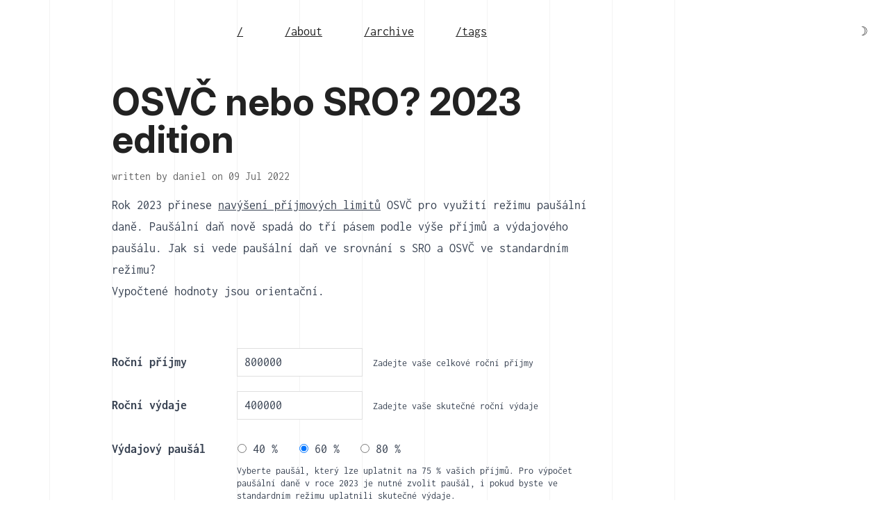

--- FILE ---
content_type: text/html; charset=utf-8
request_url: https://blog.bitgate.cz/osvc-nebo-sro/
body_size: 3431
content:
<!doctype html>
<html lang="cs">
  <head>
    <meta charset="utf-8">
    <link rel="stylesheet" href="/assets/css/default.css?1721759311490773905">
    <link rel="stylesheet" href="/assets/css/fonts.css">
    <link rel="stylesheet" href="/assets/css/monokai.css">
    <link rel="icon" href="/assets/favicon.png" type="image/png">
    <meta name="viewport" content="width=device-width, initial-scale=1">
    <title>OSVČ nebo SRO? 2023 edition &middot; bitgate</title>
    <link type="application/atom+xml" rel="alternate" href="https://blog.bitgate.cz/feed.xml" />
    <!-- Begin Jekyll SEO tag v2.8.0 -->
<meta name="generator" content="Jekyll v4.3.3" />
<meta property="og:title" content="OSVČ nebo SRO? 2023 edition" />
<meta name="author" content="daniel" />
<meta property="og:locale" content="en_US" />
<meta name="description" content="Rok 2023 přinese navýšení limitů OSVČ pro využití režimu paušální daně. Jak si vede paušální daň ve srovnání s SRO a OSVČ ve standardním režimu?" />
<meta property="og:description" content="Rok 2023 přinese navýšení limitů OSVČ pro využití režimu paušální daně. Jak si vede paušální daň ve srovnání s SRO a OSVČ ve standardním režimu?" />
<link rel="canonical" href="https://blog.bitgate.cz/osvc-nebo-sro/" />
<meta property="og:url" content="https://blog.bitgate.cz/osvc-nebo-sro/" />
<meta property="og:type" content="article" />
<meta property="article:published_time" content="2022-07-09T00:00:00+00:00" />
<meta name="twitter:card" content="summary" />
<meta property="twitter:title" content="OSVČ nebo SRO? 2023 edition" />
<script type="application/ld+json">
{"@context":"https://schema.org","@type":"BlogPosting","author":{"@type":"Person","name":"daniel"},"dateModified":"2022-07-09T00:00:00+00:00","datePublished":"2022-07-09T00:00:00+00:00","description":"Rok 2023 přinese navýšení limitů OSVČ pro využití režimu paušální daně. Jak si vede paušální daň ve srovnání s SRO a OSVČ ve standardním režimu?","headline":"OSVČ nebo SRO? 2023 edition","mainEntityOfPage":{"@type":"WebPage","@id":"https://blog.bitgate.cz/osvc-nebo-sro/"},"url":"https://blog.bitgate.cz/osvc-nebo-sro/"}</script>
<!-- End Jekyll SEO tag -->

  </head>
  <body>
    <button id="theme-toggle" class="hidden sm:block fixed z-10 top-30 right-30 border-none rounded-sm -mx-[5px] px-[5px] hover:bg-dark/10 dark:hover:bg-light/10">
  <span class="hidden dark:inline" title="switch to light theme">☀</span>
  <span class="dark:hidden" title="switch to dark theme">☽</span>
</button>

    


    <div class="golden bg-grid relative z-10 w-930">
      <nav class="flex justify-center space-x-30 sm:space-x-60 underline">
  
    <a href="/">/</a>
  
    <a href="/about">/about</a>
  
    <a href="/archive">/archive</a>
  
    <a href="/tags">/tags</a>
  
</nav>

      <main class="mt-30 md:mt-60 max-w-none prose">
        <h1>OSVČ nebo SRO? 2023 edition</h1>
<p class="text-sm text-muted my-15">
  written by daniel
  
  on 09 Jul 2022
</p>
<p>Rok 2023 přinese <a href="https://zpravy.aktualne.cz/ekonomika/kalkulacka-pausalni-dan-2023/r~ba0dfdcad05611ec8a24ac1f6b220ee8/" target="_blank">navýšení příjmových limitů</a> OSVČ pro využití režimu paušální daně.
Paušální daň nově spadá do tří pásem podle výše příjmů a výdajového paušálu.
Jak si vede paušální daň ve srovnání s SRO a OSVČ ve standardním režimu?</p>

<p><em>Vypočtené hodnoty jsou orientační.</em></p>

<noscript><strong>Pro správnou funkci daňové kalkulačky je potřeba zapnout Javascript.</strong></noscript>

<div class="mt-60 sm:flex items-baseline">
  <label for="revenue" class="block w-180 font-bold">Roční příjmy</label>
  <div class="mt-[6px] md:flex items-baseline">
    <input id="revenue" name="revenue" type="number" min="0" step="100000" value="800000" class="w-[181px]" />
    <div class="text-xs md:ml-[15px] mt-[6px]">Zadejte vaše celkové roční příjmy</div>
  </div>
</div>
<div class="mt-[15px] sm:flex items-baseline">
  <label for="expenses" class="block w-180 shrink-0 font-bold">Roční výdaje</label>
  <div class="mt-[6px] md:flex items-baseline">
    <input id="expenses" name="expenses" type="number" min="0" step="100000" value="400000" class="w-[181px]" />
    <div id="expenses_label" class="text-xs md:ml-[15px] mt-[6px]">Zadejte vaše skutečné roční výdaje</div>
  </div>
</div>
<div class="mt-30 sm:mt-[25px] sm:flex items-baseline">
  <span class="block w-180 shrink-0 font-bold">Výdajový paušál</span>
  <div class="leading-[0.875rem]">
    <div class="mt-[10px] w-[255px] flex space-x-30">
      <label for="fixed_expenses_40" class="pl-[1px]">
        <input name="fixed_expenses_rate" id="fixed_expenses_40" type="radio" value="0.4" />
        40 %
      </label>
      <label for="fixed_expenses_60" class="pl-[1px]">
        <input name="fixed_expenses_rate" id="fixed_expenses_60" type="radio" value="0.6" checked="" />
        60 %
      </label>
      <label for="fixed_expenses_80">
        <input name="fixed_expenses_rate" id="fixed_expenses_80" type="radio" value="0.8" />
        80 %
      </label>
    </div>
    <br />
    <span class="text-xs">
      Vyberte paušál, který lze uplatnit na 75 % vašich příjmů. Pro výpočet paušální daně v roce 2023 je nutné zvolit paušál, i pokud byste ve standardním režimu uplatnili skutečné výdaje.
    </span>
    <label for="fixed_expenses" class="block mt-[10px] text-sm">
      <input id="fixed_expenses" name="fixed_expenses" type="checkbox" />
      Uplatním výdajový paušál
    </label>
  </div>
</div>

<div class="my-60 -ml-60 pl-60 -mr-30 md:-mr-90 lg:-mx-90 lg:px-0 overflow-x-auto">
<div class="w-[930px] md:w-[960px] pr-30 md:pr-60 lg:w-[900px] lg:pr-0">
  <div class="row p-0">
    <div></div>
    <div class="font-bold">SRO</div>
    <div>
      <strong>OSVČ</strong>
      <br />
      <span class="relative -top-[6px] text-sm font-normal mb-[6px]">standardní režim</span>
    </div>
    <div>
      <strong>OSVČ</strong>
      <br />
      <span class="relative -top-[6px] text-sm font-normal mb-[6px]">paušální daň 2022</span>
    </div>
    <div>
      <strong>OSVČ</strong>
      <br />
      <span class="relative -top-[6px] text-sm font-normal mb-[6px]">paušální daň 2023</span>
    </div>
  </div>
  <div class="row">
    <div>Příjmy</div>
    <div class="revenue"></div>
    <div class="revenue"></div>
    <div class="revenue" id="fixed_2022_revenue"></div>
    <div class="revenue" id="fixed_2023_revenue"></div>
  </div>
  <div class="row">
    <div>Výdaje</div>
    <div class="company_expenses"></div>
    <div class="standard_expenses"></div>
    <div title="Výdaje nehrají při výpočtu paušální daně roli.">&mdash;</div>
    <div title="Výdaje nehrají při výpočtu paušální daně roli. V roce 2023 se výše daně odvíjí od výše příjmů a výše daňového paušálu, který lze uplatnit na 75 % příjmů.">&mdash;</div>
  </div>
  <div class="row">
    <div>Základ daně</div>
    <div class="company_tax_basis" title="Rozdíl mezi příjmy a výdaji"></div>
    <div class="standard_tax_basis" title="Rozdíl mezi příjmy a výdaji"></div>
    <div>&mdash;</div>
    <div>&mdash;</div>
  </div>
  <div class="row">
    <div>Daň z příjmu právnické osoby</div>
    <div class="company_legal_person_tax" title="19 % ze základu daně"></div>
    <div>&mdash;</div>
    <div>&mdash;</div>
    <div>&mdash;</div>
  </div>
  <div class="row">
    <div>Daň z příjmu fyzické osoby</div>
    <div class="company_natural_person_tax" title="15 % ze základu daně po odečtení daně z příjmu právnické osoby"></div>
    <div class="standard_natural_person_tax" title="15 % ze základu daně"></div>
    <div>&mdash;</div>
    <div>&mdash;</div>
  </div>
  <div class="row">
    <div>Zdravotní pojištění</div>
    <div>&mdash;</div>
    <div class="standard_health_insurance" title="13,5 % z poloviny základu daně; minimálně 2 627 Kč (2022)"></div>
    <div>&mdash;</div>
    <div>&mdash;</div>
  </div>
  <div class="row">
    <div>Sociální pojištění</div>
    <div>&mdash;</div>
    <div class="standard_social_contribution" title="29,2 % z poloviny základu daně; minimálně 2 841 Kč (2022)"></div>
    <div>&mdash;</div>
    <div>&mdash;</div>
  </div>
  <div class="row">
    <div>Paušální daň</div>
    <div>&mdash;</div>
    <div>&mdash;</div>
    <div class="fixed_2022_fixed_tax" title="5 994 Kč měsíčně pro rok 2022"></div>
    <div class="fixed_2023_fixed_tax" title="6 500 Kč, 16 000 Kč nebo 26 000 Kč měsíčně pro rok 2023 v závislosti na příjmech a výdajovém paušálu, který lze aplikovat na 75 % příjmů"></div>
  </div>
  <div class="row font-bold">
    <div>Daň před uplatněním slev</div>
    <div class="company_total_tax"></div>
    <div class="standard_total_tax"></div>
    <div class="fixed_2022_total_tax"></div>
    <div class="fixed_2023_total_tax"></div>
  </div>
  <div class="row">
    <div class="relative z-10">
      Sleva na poplatníka
      <a href="#" class="text-2xs text-dark-60" id="toggle_additional_discount">Přidat další slevu</a>
    </div>
    <div class="company_base_discount" title="(2022)"></div>
    <div class="standard_base_discount" title="(2022)"></div>
    <div>&mdash;</div>
    <div>&mdash;</div>
  </div>
  <div class="row hidden" id="additional_discount_row">
    <div class="relative z-10 !p-0 flex">
      <label for="additional_discount" class="block !w-90 shrink-0">Sleva</label>
      <input id="additional_discount" name="additional_discount" type="number" min="0" step="10000" value="0" class="p-0 !w-[91px] !text-left block -my-[1px]" />
    </div>
    <div class="additional_discount"></div>
    <div class="additional_discount"></div>
    <div>&mdash;</div>
    <div>&mdash;</div>
  </div>
  <div class="row font-bold">
    <div>Daň po uplatnění slev</div>
    <div class="company_discounted_tax"></div>
    <div class="standard_discounted_tax"></div>
    <div class="fixed_2022_discounted_tax"></div>
    <div class="fixed_2023_discounted_tax"></div>
  </div>
  <div class="row pt-[6px] border-none text-sm text-dark-60">
    <div>Efektivní sazba daně</div>
    <div class="company_effective_tax_rate"></div>
    <div class="standard_effective_tax_rate"></div>
    <div class="fixed_2022_effective_tax_rate"></div>
    <div class="fixed_2023_effective_tax_rate"></div>
  </div>
</div>
</div>

<script src="/assets/taxes.js"></script>

<p>Srovnávací tabulku inspirovala stránka <a href="https://osvcnebosro.cz" target="_blank">osvcnebosro.cz</a>.</p>

<p>Našli jste chybu ve výpočtech? Dejte mi vědět <a href="mailto:dan@kessl.net">emailem</a> nebo navrhněte vylepšení na <a href="https://github.com/kessl/blog/blob/master/_posts/2022-07-09-osvc-nebo-sro.md?plain=1" target="_blank">GitHubu</a>.</p>


      </main>
      
        <nav class="mt-150 flex justify-center space-x-30 sm:space-x-60 underline text-sm text-dark-80">
  
    <a href="/">/</a>
  
    <a href="/about">/about</a>
  
    <a href="/archive">/archive</a>
  
    <a href="/tags">/tags</a>
  
</nav>

      
    </div>

    <script>function applyTheme(theme) {
  document.documentElement.classList.toggle('dark', theme === 'dark')
}

const isDark = localStorage.theme === 'dark' || (!('theme' in localStorage) && window.matchMedia('(prefers-color-scheme: dark)').matches)
applyTheme(isDark ? 'dark' : 'light')

document.getElementById('theme-toggle').addEventListener('click', function() {
  const newTheme = !('theme' in localStorage) ?
    document.documentElement.classList.contains('dark') ? 'light' : 'dark' :
    localStorage.theme === 'dark' ? 'light' : 'dark'
  localStorage.theme = newTheme
  applyTheme(newTheme)
})
</script>
  <script defer src="https://static.cloudflareinsights.com/beacon.min.js/vcd15cbe7772f49c399c6a5babf22c1241717689176015" integrity="sha512-ZpsOmlRQV6y907TI0dKBHq9Md29nnaEIPlkf84rnaERnq6zvWvPUqr2ft8M1aS28oN72PdrCzSjY4U6VaAw1EQ==" data-cf-beacon='{"version":"2024.11.0","token":"be6f375c4f974d2091e67ee20dc03b7b","r":1,"server_timing":{"name":{"cfCacheStatus":true,"cfEdge":true,"cfExtPri":true,"cfL4":true,"cfOrigin":true,"cfSpeedBrain":true},"location_startswith":null}}' crossorigin="anonymous"></script>
</body>
</html>


--- FILE ---
content_type: text/css; charset=utf-8
request_url: https://blog.bitgate.cz/assets/css/default.css?1721759311490773905
body_size: 3634
content:
/*! tailwindcss v3.1.4 | MIT License | https://tailwindcss.com*/*,:after,:before{border:0 solid;box-sizing:border-box}:after,:before{--tw-content:""}html{-webkit-text-size-adjust:100%;font-family:ui-sans-serif,system-ui,-apple-system,BlinkMacSystemFont,Segoe UI,Roboto,Helvetica Neue,Arial,Noto Sans,sans-serif,Apple Color Emoji,Segoe UI Emoji,Segoe UI Symbol,Noto Color Emoji;line-height:1.5;-moz-tab-size:4;-o-tab-size:4;tab-size:4}body{line-height:inherit;margin:0}hr{border-top-width:1px;color:inherit;height:0}abbr:where([title]){-webkit-text-decoration:underline dotted;text-decoration:underline dotted}h1,h2,h3,h4,h5,h6{font-size:inherit;font-weight:inherit}a{color:inherit;text-decoration:inherit}b,strong{font-weight:bolder}code,kbd,pre,samp{font-family:Inconsolata,ui-monospace,SFMono-Regular,Menlo,Monaco,Consolas,Liberation Mono,Courier New,monospace;font-size:1em}small{font-size:80%}sub,sup{font-size:75%;line-height:0;position:relative;vertical-align:baseline}sub{bottom:-.25em}sup{top:-.5em}table{border-collapse:collapse;border-color:inherit;text-indent:0}button,input,optgroup,select,textarea{color:inherit;font-family:inherit;font-size:100%;font-weight:inherit;line-height:inherit;margin:0;padding:0}button,select{text-transform:none}[type=button],[type=reset],[type=submit],button{-webkit-appearance:button;background-color:transparent;background-image:none}:-moz-focusring{outline:auto}:-moz-ui-invalid{box-shadow:none}progress{vertical-align:baseline}::-webkit-inner-spin-button,::-webkit-outer-spin-button{height:auto}[type=search]{-webkit-appearance:textfield;outline-offset:-2px}::-webkit-search-decoration{-webkit-appearance:none}::-webkit-file-upload-button{-webkit-appearance:button;font:inherit}summary{display:list-item}blockquote,dd,dl,figure,h1,h2,h3,h4,h5,h6,hr,p,pre{margin:0}fieldset{margin:0}fieldset,legend{padding:0}menu,ol,ul{list-style:none;margin:0;padding:0}textarea{resize:vertical}input::-moz-placeholder,textarea::-moz-placeholder{color:#9ca3af;opacity:1}input::placeholder,textarea::placeholder{color:#9ca3af;opacity:1}[role=button],button{cursor:pointer}:disabled{cursor:default}audio,canvas,embed,iframe,img,object,svg,video{display:block;vertical-align:middle}img,video{height:auto;max-width:100%}html{font-feature-settings:liga 0;font-family:Inconsolata,ui-monospace,SFMono-Regular,Menlo,Monaco,Consolas,Liberation Mono,Courier New,monospace;font-size:18px;height:100%;line-height:30px}body{background-color:rgb(255 255 255/var(--tw-bg-opacity));color:rgb(34 34 34/var(--tw-text-opacity));min-height:100%}.dark body,body{--tw-bg-opacity:1;--tw-text-opacity:1}.dark body{background-color:rgb(34 34 34/var(--tw-bg-opacity));color:rgb(255 255 255/var(--tw-text-opacity))}main{min-height:100%}.prose{--tw-text-opacity:1;color:rgb(34 34 34/var(--tw-text-opacity))}.dark .prose{--tw-text-opacity:1;color:rgb(255 255 255/var(--tw-text-opacity))}.prose a{-webkit-text-decoration-line:underline;text-decoration-line:underline}h1,h2,h3,h4,h5,h6{--tw-text-opacity:1;color:rgb(34 34 34/var(--tw-text-opacity));font-family:Inter,ui-monospace,SFMono-Regular,Menlo,Monaco,Consolas,Liberation Mono,Courier New,monospace}.dark h1,.dark h2,.dark h3,.dark h4,.dark h5,.dark h6{--tw-text-opacity:1;color:rgb(255 255 255/var(--tw-text-opacity))}h1{font-variation-settings:"opsz" 32;font-weight:666}h2{font-variation-settings:"opsz" 24;font-weight:450}h2,h3{margin-bottom:15px;margin-top:45px}h3{font-variation-settings:"opsz" 24;letter-spacing:.5px}.prose h1{font-size:3rem;line-height:1;margin-bottom:0}.prose h2{font-size:1.875rem;line-height:2.25rem}.prose h3{font-size:1.25rem;line-height:1.75rem}.golden{margin:0 -60px;min-height:100vh;padding:30px 90px 90px}@media (min-width:768px){.golden{margin:0 -30px;padding:30px 120px 90px 90px}}@media (min-width:1024px){.golden{margin:0 auto}.w-901{max-width:901px}.w-930{max-width:930px}}@media (min-width:1280px){.golden{margin:0 0 0 calc(61.8% - 720px)}}.bg-grid{background:linear-gradient(90deg,rgb(34 34 34/5%) 1%,transparent 0) 0 0,#fff;background-size:90px 90px}.dark .bg-grid{background:linear-gradient(90deg,hsla(0,0%,100%,.08) 1%,transparent 0) 0 0,#222;background-size:90px 90px}code{--tw-bg-opacity:1;background-color:rgb(223 223 223/var(--tw-bg-opacity));border-radius:.125rem;padding:2px 4px;white-space:nowrap}.dark code{--tw-bg-opacity:1;--tw-text-opacity:1;background-color:rgb(75 75 75/var(--tw-bg-opacity));color:rgb(255 255 255/var(--tw-text-opacity))}pre>code{background-color:transparent!important;padding:0;white-space:pre-wrap}pre{background-color:hsla(0,0%,87%,.5);border-radius:.125rem;margin-bottom:15px;margin-left:-30px;margin-right:-30px;overflow-x:auto;padding:15px 20px}.dark pre{--tw-text-opacity:1;background-color:rgba(75,75,75,.5);color:rgb(255 255 255/var(--tw-text-opacity))}@media (min-width:640px){pre{margin-left:-20px;margin-right:-20px}}.row{border-bottom-width:1px;border-color:rgb(223 223 223/var(--tw-border-opacity));display:flex}.dark .row,.row{--tw-border-opacity:1}.dark .row{border-color:rgb(75 75 75/var(--tw-border-opacity))}.row :first-child{white-space:nowrap}.row :first-child,.row :not(:first-child){padding-bottom:4px;padding-top:4px;width:180px}.row :not(:first-child){text-align:right}.row [title]{cursor:help}input[type=number]{-webkit-appearance:none;-moz-appearance:none;appearance:none;background-color:rgb(255 255 255/var(--tw-bg-opacity));border-color:rgb(223 223 223/var(--tw-border-opacity));border-width:1px;padding:4px 10px}.dark input[type=number],input[type=number]{--tw-border-opacity:1;--tw-bg-opacity:1}.dark input[type=number]{background-color:rgb(75 75 75/var(--tw-bg-opacity));border-color:rgb(116 116 116/var(--tw-border-opacity))}input[type=checkbox],input[type=radio],label{cursor:pointer}input[readonly]{cursor:default;opacity:.6}.row .error{--tw-bg-opacity:1;--tw-text-opacity:1;background-color:rgb(255 69 0/var(--tw-bg-opacity));color:rgb(255 255 255/var(--tw-text-opacity));margin-left:90px;width:90px}*,:after,:before{--tw-border-spacing-x:0;--tw-border-spacing-y:0;--tw-translate-x:0;--tw-translate-y:0;--tw-rotate:0;--tw-skew-x:0;--tw-skew-y:0;--tw-scale-x:1;--tw-scale-y:1;--tw-pan-x: ;--tw-pan-y: ;--tw-pinch-zoom: ;--tw-scroll-snap-strictness:proximity;--tw-ordinal: ;--tw-slashed-zero: ;--tw-numeric-figure: ;--tw-numeric-spacing: ;--tw-numeric-fraction: ;--tw-ring-inset: ;--tw-ring-offset-width:0px;--tw-ring-offset-color:#fff;--tw-ring-color:rgba(59,130,246,.5);--tw-ring-offset-shadow:0 0 #0000;--tw-ring-shadow:0 0 #0000;--tw-shadow:0 0 #0000;--tw-shadow-colored:0 0 #0000;--tw-blur: ;--tw-brightness: ;--tw-contrast: ;--tw-grayscale: ;--tw-hue-rotate: ;--tw-invert: ;--tw-saturate: ;--tw-sepia: ;--tw-drop-shadow: ;--tw-backdrop-blur: ;--tw-backdrop-brightness: ;--tw-backdrop-contrast: ;--tw-backdrop-grayscale: ;--tw-backdrop-hue-rotate: ;--tw-backdrop-invert: ;--tw-backdrop-opacity: ;--tw-backdrop-saturate: ;--tw-backdrop-sepia: }::-webkit-backdrop{--tw-border-spacing-x:0;--tw-border-spacing-y:0;--tw-translate-x:0;--tw-translate-y:0;--tw-rotate:0;--tw-skew-x:0;--tw-skew-y:0;--tw-scale-x:1;--tw-scale-y:1;--tw-pan-x: ;--tw-pan-y: ;--tw-pinch-zoom: ;--tw-scroll-snap-strictness:proximity;--tw-ordinal: ;--tw-slashed-zero: ;--tw-numeric-figure: ;--tw-numeric-spacing: ;--tw-numeric-fraction: ;--tw-ring-inset: ;--tw-ring-offset-width:0px;--tw-ring-offset-color:#fff;--tw-ring-color:rgba(59,130,246,.5);--tw-ring-offset-shadow:0 0 #0000;--tw-ring-shadow:0 0 #0000;--tw-shadow:0 0 #0000;--tw-shadow-colored:0 0 #0000;--tw-blur: ;--tw-brightness: ;--tw-contrast: ;--tw-grayscale: ;--tw-hue-rotate: ;--tw-invert: ;--tw-saturate: ;--tw-sepia: ;--tw-drop-shadow: ;--tw-backdrop-blur: ;--tw-backdrop-brightness: ;--tw-backdrop-contrast: ;--tw-backdrop-grayscale: ;--tw-backdrop-hue-rotate: ;--tw-backdrop-invert: ;--tw-backdrop-opacity: ;--tw-backdrop-saturate: ;--tw-backdrop-sepia: }::backdrop{--tw-border-spacing-x:0;--tw-border-spacing-y:0;--tw-translate-x:0;--tw-translate-y:0;--tw-rotate:0;--tw-skew-x:0;--tw-skew-y:0;--tw-scale-x:1;--tw-scale-y:1;--tw-pan-x: ;--tw-pan-y: ;--tw-pinch-zoom: ;--tw-scroll-snap-strictness:proximity;--tw-ordinal: ;--tw-slashed-zero: ;--tw-numeric-figure: ;--tw-numeric-spacing: ;--tw-numeric-fraction: ;--tw-ring-inset: ;--tw-ring-offset-width:0px;--tw-ring-offset-color:#fff;--tw-ring-color:rgba(59,130,246,.5);--tw-ring-offset-shadow:0 0 #0000;--tw-ring-shadow:0 0 #0000;--tw-shadow:0 0 #0000;--tw-shadow-colored:0 0 #0000;--tw-blur: ;--tw-brightness: ;--tw-contrast: ;--tw-grayscale: ;--tw-hue-rotate: ;--tw-invert: ;--tw-saturate: ;--tw-sepia: ;--tw-drop-shadow: ;--tw-backdrop-blur: ;--tw-backdrop-brightness: ;--tw-backdrop-contrast: ;--tw-backdrop-grayscale: ;--tw-backdrop-hue-rotate: ;--tw-backdrop-invert: ;--tw-backdrop-opacity: ;--tw-backdrop-saturate: ;--tw-backdrop-sepia: }.prose{color:var(--tw-prose-body);max-width:65ch}.prose :where([class~=lead]):not(:where([class~=not-prose] *)){color:var(--tw-prose-lead);font-size:1.25em;line-height:1.6;margin-bottom:1.2em;margin-top:1.2em}.prose{a:dark:text-light underline;strong:dark:text-light}.prose :where(ol):not(:where([class~=not-prose] *)){list-style-type:decimal;padding-left:1.625em}.prose :where(ol[type=A]):not(:where([class~=not-prose] *)){list-style-type:upper-alpha}.prose :where(ol[type=a]):not(:where([class~=not-prose] *)){list-style-type:lower-alpha}.prose :where(ol[type=A s]):not(:where([class~=not-prose] *)){list-style-type:upper-alpha}.prose :where(ol[type=a s]):not(:where([class~=not-prose] *)){list-style-type:lower-alpha}.prose :where(ol[type=I]):not(:where([class~=not-prose] *)){list-style-type:upper-roman}.prose :where(ol[type=i]):not(:where([class~=not-prose] *)){list-style-type:lower-roman}.prose :where(ol[type=I s]):not(:where([class~=not-prose] *)){list-style-type:upper-roman}.prose :where(ol[type=i s]):not(:where([class~=not-prose] *)){list-style-type:lower-roman}.prose :where(ol[type="1"]):not(:where([class~=not-prose] *)){list-style-type:decimal}.prose :where(ul):not(:where([class~=not-prose] *)){list-style-type:disc;padding-left:1.625em}.prose :where(ol>li):not(:where([class~=not-prose] *))::marker{color:var(--tw-prose-counters);font-weight:400}.prose :where(ul>li):not(:where([class~=not-prose] *))::marker{color:var(--tw-prose-bullets)}.prose :where(hr):not(:where([class~=not-prose] *)){border-color:var(--tw-prose-hr);border-top-width:1px;margin-bottom:3em;margin-top:3em}.prose :where(blockquote):not(:where([class~=not-prose] *)){border-left-color:var(--tw-prose-quote-borders);border-left-width:.25rem;color:var(--tw-prose-quotes);font-style:italic;font-weight:500;margin-bottom:1.6em;margin-top:1.6em;padding-left:1em;quotes:"\201C""\201D""\2018""\2019"}.prose :where(blockquote p:first-of-type):not(:where([class~=not-prose] *)):before{content:open-quote}.prose :where(blockquote p:last-of-type):not(:where([class~=not-prose] *)):after{content:close-quote}.prose :where(h1 strong):not(:where([class~=not-prose] *)){font-weight:900}.prose :where(h2 strong):not(:where([class~=not-prose] *)){font-weight:800}.prose :where(h3 strong):not(:where([class~=not-prose] *)){font-weight:700}.prose :where(h4 strong):not(:where([class~=not-prose] *)){font-weight:700}.prose :where(figure>*):not(:where([class~=not-prose] *)){margin-bottom:0;margin-top:0}.prose :where(figcaption):not(:where([class~=not-prose] *)){color:var(--tw-prose-captions);font-size:.875em;line-height:1.4285714;margin-top:.8571429em}.prose :where(a code):not(:where([class~=not-prose] *)){color:var(--tw-prose-links)}.prose :where(pre code):not(:where([class~=not-prose] *)){background-color:transparent;border-radius:0;border-width:0;color:inherit;font-family:inherit;font-size:inherit;font-weight:inherit;line-height:inherit;padding:0}.prose :where(pre code):not(:where([class~=not-prose] *)):before{content:none}.prose :where(pre code):not(:where([class~=not-prose] *)):after{content:none}.prose :where(table):not(:where([class~=not-prose] *)){font-size:.875em;line-height:1.7142857;margin-bottom:2em;margin-top:2em;table-layout:auto;text-align:left;width:100%}.prose :where(thead):not(:where([class~=not-prose] *)){border-bottom-color:var(--tw-prose-th-borders);border-bottom-width:1px}.prose :where(thead th):not(:where([class~=not-prose] *)){color:var(--tw-prose-headings);font-weight:600;padding-bottom:.5714286em;padding-left:.5714286em;padding-right:.5714286em;vertical-align:bottom}.prose :where(tbody tr):not(:where([class~=not-prose] *)){border-bottom-color:var(--tw-prose-td-borders);border-bottom-width:1px}.prose :where(tbody tr:last-child):not(:where([class~=not-prose] *)){border-bottom-width:0}.prose :where(tbody td):not(:where([class~=not-prose] *)){padding:.5714286em;vertical-align:baseline}.prose{--tw-prose-body:#374151;--tw-prose-headings:#111827;--tw-prose-lead:#4b5563;--tw-prose-links:#111827;--tw-prose-bold:#111827;--tw-prose-counters:#6b7280;--tw-prose-bullets:#d1d5db;--tw-prose-hr:#e5e7eb;--tw-prose-quotes:#111827;--tw-prose-quote-borders:#e5e7eb;--tw-prose-captions:#6b7280;--tw-prose-code:#111827;--tw-prose-pre-code:#e5e7eb;--tw-prose-pre-bg:#1f2937;--tw-prose-th-borders:#d1d5db;--tw-prose-td-borders:#e5e7eb;--tw-prose-invert-body:#d1d5db;--tw-prose-invert-headings:#fff;--tw-prose-invert-lead:#9ca3af;--tw-prose-invert-links:#fff;--tw-prose-invert-bold:#fff;--tw-prose-invert-counters:#9ca3af;--tw-prose-invert-bullets:#4b5563;--tw-prose-invert-hr:#374151;--tw-prose-invert-quotes:#f3f4f6;--tw-prose-invert-quote-borders:#374151;--tw-prose-invert-captions:#9ca3af;--tw-prose-invert-code:#fff;--tw-prose-invert-pre-code:#d1d5db;--tw-prose-invert-pre-bg:rgba(0,0,0,.5);--tw-prose-invert-th-borders:#4b5563;--tw-prose-invert-td-borders:#374151;font-size:1rem;line-height:1.75}.prose :where(p):not(:where([class~=not-prose] *)){margin-bottom:1.25em;margin-top:1.25em}.prose :where(img):not(:where([class~=not-prose] *)){margin-bottom:2em;margin-top:2em}.prose :where(video):not(:where([class~=not-prose] *)){margin-bottom:2em;margin-top:2em}.prose :where(figure):not(:where([class~=not-prose] *)){margin-bottom:2em;margin-top:2em}.prose :where(h2 code):not(:where([class~=not-prose] *)){font-size:.875em}.prose :where(h3 code):not(:where([class~=not-prose] *)){font-size:.9em}.prose :where(li):not(:where([class~=not-prose] *)){margin-bottom:.5em;margin-top:.5em}.prose :where(ol>li):not(:where([class~=not-prose] *)){padding-left:.375em}.prose :where(ul>li):not(:where([class~=not-prose] *)){padding-left:.375em}.prose>:where(ul>li p):not(:where([class~=not-prose] *)){margin-bottom:.75em;margin-top:.75em}.prose>:where(ul>li>:first-child):not(:where([class~=not-prose] *)){margin-top:1.25em}.prose>:where(ul>li>:last-child):not(:where([class~=not-prose] *)){margin-bottom:1.25em}.prose>:where(ol>li>:first-child):not(:where([class~=not-prose] *)){margin-top:1.25em}.prose>:where(ol>li>:last-child):not(:where([class~=not-prose] *)){margin-bottom:1.25em}.prose :where(ul ul,ul ol,ol ul,ol ol):not(:where([class~=not-prose] *)){margin-bottom:.75em;margin-top:.75em}.prose :where(hr+*):not(:where([class~=not-prose] *)){margin-top:0}.prose :where(h2+*):not(:where([class~=not-prose] *)){margin-top:0}.prose :where(h3+*):not(:where([class~=not-prose] *)){margin-top:0}.prose :where(h4+*):not(:where([class~=not-prose] *)){margin-top:0}.prose :where(thead th:first-child):not(:where([class~=not-prose] *)){padding-left:0}.prose :where(thead th:last-child):not(:where([class~=not-prose] *)){padding-right:0}.prose :where(tbody td:first-child):not(:where([class~=not-prose] *)){padding-left:0}.prose :where(tbody td:last-child):not(:where([class~=not-prose] *)){padding-right:0}.prose>:where(:first-child):not(:where([class~=not-prose] *)){margin-top:0}.prose>:where(:last-child):not(:where([class~=not-prose] *)){margin-bottom:0}.static{position:static}.fixed{position:fixed}.absolute{position:absolute}.relative{position:relative}.bottom-30{bottom:30px}.right-30{right:30px}.top-30{top:30px}.-top-\[6px\]{top:-6px}.z-10{z-index:10}.my-15{margin-bottom:15px;margin-top:15px}.-mx-\[5px\]{margin-left:-5px;margin-right:-5px}.my-60{margin-bottom:60px;margin-top:60px}.-my-\[1px\]{margin-bottom:-1px;margin-top:-1px}.mt-30{margin-top:30px}.mr-\[10px\]{margin-right:10px}.mt-60{margin-top:60px}.-mt-15{margin-top:-15px}.mb-\[45px\]{margin-bottom:45px}.mt-150{margin-top:150px}.mt-\[6px\]{margin-top:6px}.mt-\[15px\]{margin-top:15px}.mt-\[10px\]{margin-top:10px}.-ml-60{margin-left:-60px}.-mr-30{margin-right:-30px}.mb-\[6px\]{margin-bottom:6px}.block{display:block}.inline{display:inline}.flex{display:flex}.contents{display:contents}.hidden{display:none}.w-180{width:180px}.w-\[181px\]{width:181px}.w-\[255px\]{width:255px}.w-\[930px\]{width:930px}.\!w-90{width:90px!important}.\!w-\[91px\]{width:91px!important}.max-w-none{max-width:none}.shrink-0{flex-shrink:0}.flex-col{flex-direction:column}.items-baseline{align-items:baseline}.justify-center{justify-content:center}.justify-between{justify-content:space-between}.space-x-30>:not([hidden])~:not([hidden]){--tw-space-x-reverse:0;margin-left:calc(30px*(1 - var(--tw-space-x-reverse)));margin-right:calc(30px*var(--tw-space-x-reverse))}.overflow-x-auto{overflow-x:auto}.whitespace-nowrap{white-space:nowrap}.rounded-sm{border-radius:.125rem}.border-none{border-style:none}.p-0{padding:0}.\!p-0{padding:0!important}.px-\[5px\]{padding-left:5px;padding-right:5px}.pl-\[1px\]{padding-left:1px}.pl-60{padding-left:60px}.pr-30{padding-right:30px}.pt-\[6px\]{padding-top:6px}.\!text-left{text-align:left!important}.text-lg{font-size:1.125rem;line-height:1.75rem}.text-sm{font-size:.875rem;line-height:1.25rem}.text-xs{font-size:.75rem;line-height:1rem}.text-2xs{font-size:.64rem;line-height:1rem}.font-bold{font-weight:700}.font-normal{font-weight:400}.leading-\[0\.875rem\]{line-height:.875rem}.text-dark-80{--tw-text-opacity:1;color:rgb(75 75 75/var(--tw-text-opacity))}.text-dark-60{--tw-text-opacity:1;color:rgb(116 116 116/var(--tw-text-opacity))}.underline{-webkit-text-decoration-line:underline;text-decoration-line:underline}.ascii-diagram{font-family:monospace;line-height:1;overflow-x:auto}.text-muted{color:rgba(34,34,34,.7)}.dark .text-muted{color:hsla(0,0%,100%,.7)}.hover\:bg-dark\/10:hover{background-color:rgba(34,34,34,.1)}.dark .dark\:inline{display:inline}.dark .dark\:hidden{display:none}.dark .dark\:hover\:bg-light\/10:hover{background-color:hsla(0,0%,100%,.1)}@media (min-width:640px){.sm\:my-\[10px\]{margin-bottom:10px;margin-top:10px}.sm\:mt-60{margin-top:60px}.sm\:mt-\[25px\]{margin-top:25px}.sm\:block{display:block}.sm\:flex{display:flex}.sm\:flex-row{flex-direction:row}.sm\:space-x-60>:not([hidden])~:not([hidden]){--tw-space-x-reverse:0;margin-left:calc(60px*(1 - var(--tw-space-x-reverse)));margin-right:calc(60px*var(--tw-space-x-reverse))}}@media (min-width:768px){.md\:mt-60{margin-top:60px}.md\:ml-\[15px\]{margin-left:15px}.md\:-mr-90{margin-right:-90px}.md\:flex{display:flex}.md\:w-\[960px\]{width:960px}.md\:pr-60{padding-right:60px}}@media (min-width:1024px){.lg\:-mx-90{margin-left:-90px;margin-right:-90px}.lg\:w-\[900px\]{width:900px}.lg\:px-0{padding-left:0}.lg\:pr-0,.lg\:px-0{padding-right:0}}

--- FILE ---
content_type: text/css; charset=utf-8
request_url: https://blog.bitgate.cz/assets/css/fonts.css
body_size: -490
content:
@font-face {
  font-family: 'Inconsolata';
  font-style: normal;
  font-weight: 275 900;
  font-stretch: 50% 200%;
  font-display: swap;
  src: url(/assets/fonts/Inconsolata-var.woff2) format('woff2');
}

@font-face {
  font-family: 'Inter';
  font-style: normal;
  font-weight: 100 900;
  font-display: swap;
  src: url(/assets/fonts/Inter-var.woff2) format('woff2');
}


--- FILE ---
content_type: application/javascript; charset=utf-8
request_url: https://blog.bitgate.cz/assets/taxes.js
body_size: 839
content:
const legal_person_tax_rate = 0.19
const natural_person_tax_rate = 0.15
const monthly_fixed_tax_2022 = 5_994 // CZK
const monthly_fixed_tax_2023 = function (revenue, fixed_expenses_rate) {
  if (revenue <= 1_000_000 || (revenue <= 1_500_000 && fixed_expenses_rate === 0.6) || (revenue <= 2_000_000 && fixed_expenses_rate === 0.8)) {
    return 6_500
  } else if (revenue <= 1_500_000 || (revenue <= 2_000_000 && fixed_expenses_rate === 0.6)) {
    return 16_000
  } else {
    return 26_000
  }
} // CZK
const health_insurance_rate = 0.135
const social_contribution_rate = 0.292
const minimum_health_insurance_payment = 2_627 // CZK, 2022
const minimum_social_contribution_payment = 2_841 // CZK, 2022
const fixed_tax_limit_2022 = 1_000_000 // CZK
const fixed_tax_limit_2023 = 2_000_000 // CZK
const base_discount_2022 = 30_840 // CZK

const expenses_input = document.querySelector('input[name=expenses]')
const expenses_label = document.getElementById('expenses_label')
const fixed_2022_revenue = document.getElementById('fixed_2022_revenue')
const fixed_2023_revenue = document.getElementById('fixed_2023_revenue')

const inputs = {
  revenue: 800_000,
  expenses: 400_000,
  fixed_expenses: false,
  fixed_expenses_rate: 0.6,
  additional_discount: 0,
}

for (const field of Object.keys(inputs)) {
  for (const el of document.querySelectorAll(`input[name=${field}]`)) {
    if (el.type === 'number') {
      onChange(field, +el.value)
    }
    el.addEventListener('change', function (e) {
      onChange(field, e.target.type === 'checkbox' ? e.target.checked : +e.target.value)
    })
  }
}

document.getElementById('toggle_additional_discount').addEventListener('click', function (e) {
  e.preventDefault()
  const row = document.getElementById("additional_discount_row")
  row.classList.toggle('hidden')

  const hidden = row.classList.contains('hidden')
  e.target.innerHTML = hidden ? 'Přidat další slevu' : 'Odebrat slevu'
  if (hidden) {
    onChange('additional_discount', 0)
  }
})

function toggleTitle(el, title, force) {
  if (force) {
    el.title = title
  } else {
    el.removeAttribute('title')
  }
}

function onChange(field, value) {
  inputs[field] = +value

  const fixed_2022_ineligible = inputs.revenue > fixed_tax_limit_2022
  fixed_2022_revenue.classList.toggle('error', fixed_2022_ineligible)
  toggleTitle(fixed_2022_revenue, `V roce 2022 nesplňujete příjmový limit ${fixed_tax_limit_2022.toLocaleString('cs')} Kč`, fixed_2022_ineligible)

  const fixed_2023_ineligible = inputs.revenue > fixed_tax_limit_2023
  fixed_2023_revenue.classList.toggle('error', fixed_2023_ineligible)
  toggleTitle(fixed_2023_revenue, `V roce 2023 nesplňujete příjmový limit ${fixed_tax_limit_2023.toLocaleString('cs')} Kč`, fixed_2023_ineligible)

  updateValues(field, value)
  updateCells('company', calculateCompanyTax(inputs))
  updateCells('standard', calculateStandardTax(inputs))
  updateCells('fixed_2022', calculateFixed2022Tax(inputs))
  updateCells('fixed_2023', calculateFixed2023Tax(inputs))
}

function updateValues(field, value) {
  for (const el of document.getElementsByClassName(field)) {
    let val, format
    if (typeof value === 'number') {
      val = value
      format = { maximumFractionDigits: 0 }
    } else {
      val = value.value
      format = value.format
    }
    el.innerHTML = val.toLocaleString('cs', format)
  }
}

function updateCells(prefix, outputs) {
  for (const [field, value] of Object.entries(outputs)) {
    updateValues(`${prefix}_${field}`, value)
  }
}

function calculateCompanyTax(inputs) {
  const tax_basis = inputs.revenue - inputs.expenses
  const legal_person_tax = Math.max(legal_person_tax_rate * tax_basis, 0)
  const natural_person_tax = Math.max(natural_person_tax_rate * (1 - legal_person_tax_rate) * tax_basis, 0)
  const total_tax = legal_person_tax + natural_person_tax
  const discounted_tax = Math.max(total_tax - base_discount_2022 - inputs.additional_discount, 0)
  return {
    expenses: inputs.expenses,
    tax_basis,
    legal_person_tax,
    natural_person_tax,
    total_tax,
    discounted_tax,
    base_discount: base_discount_2022,
    effective_tax_rate: {
      value: discounted_tax / inputs.revenue,
      format: { style: 'percent', minimumFractionDigits: 1 }
    }
  }
}

function calculateStandardTax(inputs) {
  const expenses = inputs.fixed_expenses ? inputs.revenue * inputs.fixed_expenses_rate : inputs.expenses
  const tax_basis = inputs.revenue - expenses
  const insurance_basis = tax_basis / 2
  const natural_person_tax = Math.max(natural_person_tax_rate * tax_basis, 0)
  const health_insurance = Math.max(insurance_basis * health_insurance_rate, minimum_health_insurance_payment * 12)
  const social_contribution = Math.max(insurance_basis * social_contribution_rate, minimum_social_contribution_payment * 12)
  const total_tax = natural_person_tax + health_insurance + social_contribution
  const discounted_tax = Math.max(total_tax - base_discount_2022 - inputs.additional_discount, 0)
  return {
    expenses,
    tax_basis,
    natural_person_tax,
    health_insurance,
    social_contribution,
    total_tax,
    discounted_tax,
    base_discount: base_discount_2022,
    effective_tax_rate: {
      value: discounted_tax / inputs.revenue,
      format: { style: 'percent', minimumFractionDigits: 1 }
    }
  }
}

function calculateFixed2022Tax(inputs) {
  const fixed_tax = monthly_fixed_tax_2022 * 12
  return {
    fixed_tax,
    total_tax: fixed_tax,
    discounted_tax: fixed_tax,
    effective_tax_rate: {
      value: fixed_tax / inputs.revenue,
      format: { style: 'percent', minimumFractionDigits: 1 }
    }
  }
}

function calculateFixed2023Tax(inputs) {
  const fixed_tax = monthly_fixed_tax_2023(inputs.revenue, inputs.fixed_expenses_rate) * 12
  return {
    fixed_tax,
    total_tax: fixed_tax,
    discounted_tax: fixed_tax,
    effective_tax_rate: {
      value: fixed_tax / inputs.revenue,
      format: { style: 'percent', minimumFractionDigits: 1 }
    }
  }
}
